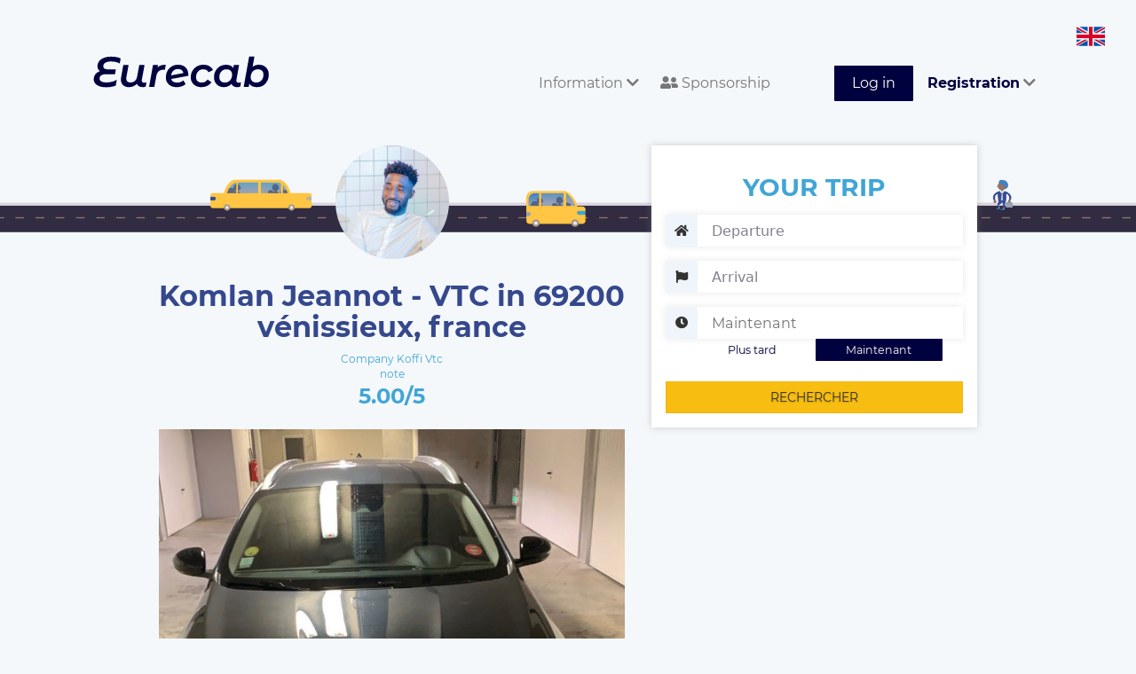

--- FILE ---
content_type: text/html; charset=UTF-8
request_url: https://www.eurecab.com/en/annonce/koffi-vtc
body_size: 7352
content:
<!DOCTYPE html>
<html lang="en" class="no-js">
<head>


    <!-- Google tag (gtag.js) --> 
    <script async src="https://www.googletagmanager.com/gtag/js?id=G-RLLG5FD3H6"></script> <script> window.dataLayer = window.dataLayer || []; function gtag(){dataLayer.push(arguments);} gtag('js', new Date()); gtag('config', 'G-RLLG5FD3H6'); </script>
    <!-- Google tag (gtag.js) end -->

    
    <script type="text/javascript" charset="UTF-8" src="//cdn.cookie-script.com/s/189a08d42058454cd76f329218eb6beb.js"></script>

    <meta charset="utf-8">
    <meta http-equiv="X-UA-Compatible" content="IE=edge">
    <meta name="viewport" content="width=device-width, initial-scale=1">

        <title>
        Komlan Jeannot - VTC in 69200 vénissieux, france
    </title>
    <meta name="description" content="Book your Private Chauffeur Koffi Vtc in 69200 Vénissieux, France and surroundings. Noted company 5.00 / 5 with 10 Verified Customer Reviews. Professional Drivers and Impeccable Vehicles. The price is fixed at the reservation and without surprise. 10% discount on your first race with code ZSTMLJ." />
    <meta name="keywords" content="Taxi, VTC, Koffi Vtc, 69200 Vénissieux, France, booking" />

    <meta property="og:url" content="https://www.eurecab.com/en/annonce/koffi-vtc" />
    <meta property="og:type" content="website" />
    <meta property="og:title" content="Komlan Jeannot - VTC in 69200 vénissieux, france" />
    <meta property="og:description" content="Book your Private Chauffeur Koffi Vtc in 69200 Vénissieux, France and surroundings. Noted company 5.00 / 5 with 10 Verified Customer Reviews. Professional Drivers and Impeccable Vehicles. The price is fixed at the reservation and without surprise. 10% discount on your first race with code ZSTMLJ." />
    <meta property="og:image:secure_url" content="https://www.eurecab.com/storage/members/pictures/202209/294129/profile-294129-small.jpeg?t=1687468410" />

<!-- .ico -->
    <link rel="shortcut icon" href="https://www.eurecab.com/images/logo/favicon.ico?v=3"/>
    <link rel="icon" href="https://www.eurecab.com/images/logo/favicon.ico?v=3"/>

    <link href="https://www.eurecab.com/assets/bootstrap/css/bootstrap.min.css" rel="stylesheet">
<!--    <link rel="stylesheet" href="//maxcdn.bootstrapcdn.com/font-awesome/4.3.0/css/font-awesome.min.css"> -->

    <!-- fonts -->
    <link href='https://fonts.googleapis.com/css?family=Quicksand:400,700|Open+Sans:400italic,600italic,700italic,400,600,700'
          rel='stylesheet' type='text/css'>

    <script>
      !function (f, b, e, v, n, t, s) {
        if (f.fbq) return;
        n = f.fbq = function () {
          n.callMethod ?
            n.callMethod.apply(n, arguments) : n.queue.push(arguments)
        };
        if (!f._fbq) f._fbq = n;
        n.push = n;
        n.loaded = !0;
        n.version = '2.0';
        n.queue = [];
        t = b.createElement(e);
        t.async = !0;
        t.src = v;
        s = b.getElementsByTagName(e)[0];
        s.parentNode.insertBefore(t, s)
      }(window, document, 'script', 'https://connect.facebook.net/en_US/fbevents.js');
      fbq('init', "246963072385715");
      fbq('track', 'PageView');
    </script>

    <script>
    (function (i, s, o, g, r, a, m) {
      i['GoogleAnalyticsObject'] = r;
      i[r] = i[r] || function () {
        (i[r].q = i[r].q || []).push(arguments)
      }, i[r].l = 1 * new Date();
      a = s.createElement(o),
        m = s.getElementsByTagName(o)[0];
      a.async = 1;
      a.src = g;
      m.parentNode.insertBefore(a, m)
    })(window, document, 'script', '//www.google-analytics.com/analytics.js', 'ga');

    ga('create', 'UA-54791403-1', 'auto');
    ga('send', 'pageview');
    ga('require', 'ecommerce');
    </script>

        
    <noscript>
        <img height="1" width="1" style="display:none" alt="facebook_pixel"
                   src="https://www.facebook.com/tr?id=246963072385715&ev=PageView&noscript=1"/>
    </noscript>

	<link href="/css/main.css?id=1928139f4f06bba441be" rel="stylesheet">

	    <link href="https://www.eurecab.com/assets/bootstrap/css/bootstrap-datetimepicker.min.css" rel="stylesheet">

    <script>
        let a = 'json';
    </script>

    <script type="application/ld+json">
    {
        "@context": "http://schema.org/",
        "@type": "TaxiService",
        "provider": {
            "@type": "LocalBusiness",
            "name": "Koffi Vtc",
            "image": "https://www.eurecab.com/storage/members/pictures/202209/294129/profile-294129-large.jpeg?t=1687468410",
            "address": "69200 Vénissieux, France",
            "priceRange": "10",
            "telephone": "+33100000000",
            "areaServed": {
                "@type": "City",
                "name": "69200 Vénissieux, France"
            },
            "location": {
                "@type": "Place",
                "geo": {
                    "@type": "GeoCircle",
                    "geoMidpoint": {
                        "@type": "GeoCoordinates",
                        "latitude": "45.699594",
                        "longitude": "4.8844649"
                    },
                    "geoRadius": "50"
                }
            }        },
        "aggregateRating": {
            "@type": "AggregateRating",
            "ratingValue": "5.00",
            "reviewCount": "10"
        }
            }
    </script>


    <script>
      fbq('track', 'ViewContent', {
        content_name: 'ad_koffi-vtc'
      });
    </script>
    <!-- DO NOT MODIFY -->
    <!-- End Facebook Pixel Code -->


<!-- favicons -->
    <link rel="apple-touch-icon" sizes="180x180" href="/images/logo/favicons/apple-touch-icon.png?v=3">
    <link rel="icon" type="image/png" sizes="32x32" href="/images/logo/favicons/favicon-32x32.png?v=3">
    <link rel="icon" type="image/png" sizes="16x16" href="/images/logo/favicons/favicon-16x16.png?v=3">
    <link rel="manifest" href="/images/logo/favicons/site.webmanifest?v=3">
    <link rel="mask-icon" href="/images/logo/favicons/safari-pinned-tab.svg?v=3" color="#5bbad5">
    <link rel="shortcut icon" href="/images/logo/favicons/favicon.ico?v=3">
    <meta name="msapplication-TileColor" content="#da532c">
    <meta name="msapplication-config" content="/images/logo/favicons/browserconfig.xml?v=3">
    <meta name="theme-color" content="#00013f">

    <link href="https://www.eurecab.com/assets/css/front.extra.css" rel="stylesheet">
    <style>
            </style>

    <!-- Google Tag Manager -->
    <script>(function (w, d, s, l, i) {
            w[l] = w[l] || [];
            w[l].push({
                'gtm.start': new Date().getTime(), event: 'gtm.js'
            });
            var f = d.getElementsByTagName(s)[0],
                j = d.createElement(s), dl = l != 'dataLayer' ? '&l=' + l : '';
            j.async = true;
            j.src =
                'https://www.googletagmanager.com/gtm.js?id=' + i + dl;
            f.parentNode.insertBefore(j, f);
        })(window, document, 'script', 'dataLayer', 'GTM-TKTSXHG');</script>
    <!-- End Google Tag Manager -->

    <noscript>
        <iframe src="https://www.googletagmanager.com/ns.html?id=GTM-TKTSXHG"
                height="0" width="0" style="display:none;visibility:hidden"></iframe>
    </noscript>
    <!-- End Google Tag Manager (noscript) -->

    <script type="application/ld+json">{
        "@context": "http://schema.org",
        "@type": "Organization",
        "additionalType": "http://www.productontology.org/id/Taxicab",
        "name": "Eurecab",
        "logo": "http://www.eurecab.com/favicon.ico",
        "url": "https://www.eurecab.com",
        "sameAs": [
            "https://www.facebook.com/EURECAB/",
            "https://twitter.com/Eurecabfr"
        ],
        "contactPoint": {
            "@type": "ContactPoint",
            "telephone": "+33100000000",
            "contactType": "Customer Service",
            "email": "contact@eurecab.com",
            "contactOption": "TollFree",
            "areaServed": "France",
            "availableLanguage": "English,French"
        },
        "address": {
            "@type": "PostalAddress",
            "addressCountry": "France",
            "addressLocality": "Paris",
            "addressRegion": null,
            "postalCode": "75011",
            "streetAddress": "100 rue de la Folie Méricourt"
        }
    }</script>
</head>

<body>

	<div class="wrapper">
		<!--
................................................................................
	Front header
................................................................................
-->
<!--
................................................................................
	Admin bar
................................................................................
-->

<nav class="navbar header navbar-default">
    <div class="header-container container-fluid">
        <div class="navbar-header">
            <button type="button" class="navbar-toggle collapsed" data-toggle="collapse"
                    data-target="#bs-example-navbar-collapse-1" aria-expanded="false">
                <span class="sr-only">Toggle navigation</span>
                <span class="icon-bar"></span>
                <span class="icon-bar"></span>
                <span class="icon-bar"></span>
            </button>
            <a class="navbar-brand header-logo" href="/">
                <div class="header-logo__comp">
                    <img class="header-logo__letters" alt="eurecab logo text" src="https://www.eurecab.com/images/logo/full_blue.svg"/>
                </div>
            </a>
            <div class="menu-language">
                <img alt="Icone pays en" class="language-icon"
                     src="https://www.eurecab.com/assets/img/flags/en.svg">
                <div class="submenu-language">
                                            <a class="submenu-item" rel="alternate" hreflang="en"
                           href="https://www.eurecab.com/en/annonce/koffi-vtc">
                            <img src="https://www.eurecab.com/assets/img/flags/en.svg"
                                 alt="Icone pays English" class="language-icon">
                            <span class="spacer"></span>
                            <span>English</span>
                        </a>
                                            <a class="submenu-item" rel="alternate" hreflang="fr"
                           href="https://www.eurecab.com/fr/annonce/koffi-vtc">
                            <img src="https://www.eurecab.com/assets/img/flags/fr.svg"
                                 alt="Icone pays Français" class="language-icon">
                            <span class="spacer"></span>
                            <span>Français</span>
                        </a>
                                    </div>
            </div>
        </div>

        <div class="collapse navbar-collapse" id="bs-example-navbar-collapse-1">
            <ul class="nav navbar-nav navbar-right">
                <li role="menuitem" class="dropdown">
                    <a href="#" class="header-link dropdown-toggle" data-toggle="dropdown" aria-expanded="true">
                        Information <i class="fa fa-chevron-down"></i>
                    </a>
                    <ul role="menu" class="dropdown-menu">
                        <li role="menuitem">
                            <a href="https://www.eurecab.com/en/cities">
                                Cities served
                            </a>

                            <span class="hr-menu-item"></span>

                            <a class=""
                               href="https://entreprise.eurecab.com">
                                Business Offer
                            </a>

                            <!-- <a href="http://blog.eurecab.com/nos-engagements">
                                Environmental Social Responsibility
                            </a> -->

                                                                                                                                                            <a href="https://www.eurecab.com/en/informations/les-vehicules">
                                        Vehicles
                                    </a>
                                                                                                                                <a href="https://www.eurecab.com/en/informations/eurecab-dans-les-medias">
                                        Eurecab in the media
                                    </a>
                                                            
                            <span class="hr-menu-item"></span>

                                                            <a href="https://eure-cab.zendesk.com/hc/fr" aria-label="Aide"
                                   class="e2-footer-link" target="_blank" rel="noopener">
                                    Help / Contact
                                </a>
                                                    </li>
                    </ul>
                </li>

                <li role="menuitem">
                    <a href="https://eurecab.page.link/Co5h" class="header-link">
                        <i class="fas fa-user-friends"></i>
                        Sponsorship
                    </a>
                </li>

                
                                    <li role="menuitem">
                        <a class="header-link header-link-button btn btn-success" href="https://www.eurecab.com/en/auth/login">
                            Log in
                        </a>
                    </li>

                    <li role="menuitem" class="dropdown">
                        <a href="#" class="header-link dropdown-toggle" data-toggle="dropdown" aria-expanded="true">
                            <strong>Registration</strong>
                            <i class="fa fa-chevron-down"></i>
                        </a>
                        <ul role="menu" class="dropdown-menu">
                            <li role="menuitem">
                                <a href="https://www.eurecab.com/en/auth/register">
                                    <strong>You&#039;re a passenger</strong>
                                </a>
                            </li>
                            <li role="menuitem">
                                <a href="https://www.eurecab.com/en/driver/signup">
                                    <strong>You&#039;re a driver</strong>
                                </a>
                            </li>
                        </ul>
                    </li>
                            </ul>
        </div>
    </div>
</nav>
<div class="posthead"></div>
		<!--
................................................................................
	User message
................................................................................
-->



		
    <div class="e2-section" id="app">
        <div class="driver-background"></div>
        <div class="e2-section-content driver">
            <div class="e2-section-left col-md-7">
                <div class="driver-header">
                    <div class="driver-avatar">
                        <img src="https://www.eurecab.com/storage/members/pictures/202209/294129/profile-294129-large.jpeg?t=1687468410"
                             class="driver-avatar__image" alt="Photo de profil pour le VTC Koffi Vtc à 69200 Vénissieux, France">
                    </div>
                    <div class="driver-name">
                        <h1 class="driver-name__head">
                            Komlan Jeannot - VTC in 69200 vénissieux, france
                        </h1>
                    </div>
                    <div class="driver-grade">
                                                    <div class="driver-grade__label">
                                Company Koffi Vtc
                            </div>
                                                                            <div class="driver-grade__label">note</div>
                            <div class="driver-grade__number">5.00/5</div>
                                            </div>
                </div>
            </div>

            <app-ad-search action="https://www.eurecab.com/en/annonce/koffi-vtc"
                           :auth=" {} "
                           :result="JSON.parse('{&quot;searched&quot;:false}')"
                           from=""
                           to=""
                           dt=""
                           ad="12138"></app-ad-search>

            <form id="bookingForm" class="formBooking" method="post" action="https://www.eurecab.com/en/booking">
            </form>

                            <div class="e2-section-left col-md-7" style="margin-top: 20px">
                    <app-carousel target=".pic"></app-carousel>

                                            <div class="hidden pic"
                             data-legend=""
                             data-path="https://www.eurecab.com/storage/members/pictures/202209/294129/cover-294129-859feccf-4d40-41b6-b2ad-c7877f2d157a-original.jpeg?t=1663767496"></div>
                                            <div class="hidden pic"
                             data-legend=""
                             data-path="https://www.eurecab.com/storage/members/pictures/202209/294129/cover-294129-14cfa2a8-d28d-4c1f-ad1d-cb94e7ef8bb4-original.jpeg?t=1663767765"></div>
                                            <div class="hidden pic"
                             data-legend=""
                             data-path="https://www.eurecab.com/storage/members/pictures/202209/294129/cover-294129-37d25e07-94fa-4b14-bf99-9eeab364629c-original.jpeg?t=1663767854"></div>
                                            <div class="hidden pic"
                             data-legend=""
                             data-path="https://www.eurecab.com/storage/members/pictures/202209/294129/cover-294129-e32a81d9-225e-47ad-885f-0ac1d591469d-original.jpeg?t=1663767940"></div>
                                    </div>
                        <div class="e2-section-left col-md-7">
                <h2 class="h2-little">
                    About Koffi Vtc, your VTC in 69200 vénissieux, france
                </h2>
                <div class="driver-bio">
                                    <p>Je suis chauffeur Vtc depuis 2016 je suis de la région lyonnaise je parle anglais je connais très bien la ville et la région Rhône Alpes je parle couramment Anglais 
Je suis à votre service et disponible tout le temps</p>
                                </div>
                <hr class="separator"/>
                                <div class="driver-vehicles">
                    <h2 class="cyan bold">
                        Available vehicles:
                    <div class="clearfix"></div>
                    </h2>
                                            <div class="driver-vehicles__item">
                            <span class="driver-vehicles__gamme">Economique</span>
                            <span class="driver-vehicles__model" data-toggle="tooltip" data-placement="top"
                                  title="Renault megane Estate">Renault megane Estate</span>
                            <span class="driver-vehicles__features">
                                <span class="driver-vehicles__seats">4</span>
                                Seats
                                <span class="driver-vehicles__bagages">4</span>
                                Luggages
                            </span>
                        </div>
                                    </div>
                <hr class="separator"/>
                <div class="driver-services">
                    <h2 class="bold cyan">Services:</h2>
                    <span class="driver-services__list">
                                                    <span class="driver-services__item">
                                <i class="fa fa-child cyan"></i> Car seat
                            </span>
                                                                                                                                <span class="driver-services__item">
                                <i class="fa fa-wifi cyan"></i> Wi-Fi
                            </span>
                        
                                            </span>
                                                        </div>
                <hr class="separator"/>

                <div class="driver-localities">
                    <h2 class="cyan bold">
                        Other carriers in the region
                    </h2>
                    <p>
                                                    <a href="https://www.eurecab.com/en/annonce/oh-my-vtc">
                                Oh my VTC,                             </a>
                                                    <a href="https://www.eurecab.com/en/annonce/charreton-christian">
                                Charreton Christian,                             </a>
                                                    <a href="https://www.eurecab.com/en/annonce/f-a-vtc">
                                F A vtc,                             </a>
                                                    <a href="https://www.eurecab.com/en/annonce/j2y-negoce">
                                J2Y NEGOCE,                             </a>
                                                    <a href="https://www.eurecab.com/en/annonce/top-gones-driver">
                                Top Gones Driver,                             </a>
                                                    <a href="https://www.eurecab.com/en/annonce/guillaume-vtc">
                                Guillaume vtc,                             </a>
                                                    <a href="https://www.eurecab.com/en/annonce/aryana-vtc">
                                ARYANA VTC,                             </a>
                                                    <a href="https://www.eurecab.com/en/annonce/transports-bdp">
                                TRANSPORTS BDP,                             </a>
                                                    <a href="https://www.eurecab.com/en/annonce/myvtcity">
                                Myvtcity,                             </a>
                                                    <a href="https://www.eurecab.com/en/annonce/vtc-lyon-chauffeur-prive">
                                VTC LYON chauffeur privé,                             </a>
                                                    <a href="https://www.eurecab.com/en/annonce/my-vtc">
                                my vtc ,                             </a>
                                                    <a href="https://www.eurecab.com/en/annonce/easy-lyon-vtc">
                                Easy Lyon Vtc                            </a>
                                            </p>
                </div>
                <hr class="separator"/>

                <div id="comments" class="driver-reviews">
                    <p>
                        <h2 class="cyan bold">Customers&#039; opinion </h2>
                        (<span class="result-stars">
                            <i class="fa fa-star star-gold"></i>
                            <span class="result-stars__tag">
                                5.00 / 5
                                -
                                10 reviews
                            </span>
                        </span>)
                        <!--span class="pull-right driver-reviews__header">Trier par : <a href="#" class="driver-reviews__sort">Pertinence</a></span-->
                    </p>
                    <div class="driver-reviews__item">
        <div class="result-stars">
                            <i class="fa fa-star star-gold"></i>
                            <i class="fa fa-star star-gold"></i>
                            <i class="fa fa-star star-gold"></i>
                            <i class="fa fa-star star-gold"></i>
                            <i class="fa fa-star star-gold"></i>
                    </div>
        <p class="driver-reviews__name">Deborah T.
            <small class="driver-reviews__date">August 16, 2023</small>
        </p>
                    <p class="driver-reviews__content">Ponctuel, aimable, serviable, Top!!! Je recommande</p>
            </div>
    <hr class="separator">
    <div class="driver-reviews__item">
        <div class="result-stars">
                            <i class="fa fa-star star-gold"></i>
                            <i class="fa fa-star star-gold"></i>
                            <i class="fa fa-star star-gold"></i>
                            <i class="fa fa-star star-gold"></i>
                            <i class="fa fa-star star-gold"></i>
                    </div>
        <p class="driver-reviews__name">Stefania  C.
            <small class="driver-reviews__date">July 23, 2023</small>
        </p>
                    <p class="driver-reviews__content">Chauffeur très gentil et ponctuel</p>
            </div>
    <hr class="separator">
    <div class="driver-reviews__item">
        <div class="result-stars">
                            <i class="fa fa-star star-gold"></i>
                            <i class="fa fa-star star-gold"></i>
                            <i class="fa fa-star star-gold"></i>
                            <i class="fa fa-star star-gold"></i>
                            <i class="fa fa-star star-gold"></i>
                    </div>
        <p class="driver-reviews__name">Malika M.
            <small class="driver-reviews__date">July 16, 2023</small>
        </p>
                    <p class="driver-reviews__content">personne très aimable sympathique ponctuel, voiture propre.je renouvellerai sans hésiter.</p>
            </div>
    <hr class="separator">
    <div class="driver-reviews__item">
        <div class="result-stars">
                            <i class="fa fa-star star-gold"></i>
                            <i class="fa fa-star star-gold"></i>
                            <i class="fa fa-star star-gold"></i>
                            <i class="fa fa-star star-gold"></i>
                            <i class="fa fa-star star-gold"></i>
                    </div>
        <p class="driver-reviews__name">Aimée S.
            <small class="driver-reviews__date">June 23, 2023</small>
        </p>
            </div>
    <hr class="separator">
    <div class="driver-reviews__item">
        <div class="result-stars">
                            <i class="fa fa-star star-gold"></i>
                            <i class="fa fa-star star-gold"></i>
                            <i class="fa fa-star star-gold"></i>
                            <i class="fa fa-star star-gold"></i>
                            <i class="fa fa-star star-gold"></i>
                    </div>
        <p class="driver-reviews__name">Siboni T.
            <small class="driver-reviews__date">June 16, 2023</small>
        </p>
                    <p class="driver-reviews__content">Très bonne conduite et personne très agréable. Parfait, je recommande.</p>
            </div>
    <hr class="separator">
    <div class="driver-reviews__item">
        <div class="result-stars">
                            <i class="fa fa-star star-gold"></i>
                            <i class="fa fa-star star-gold"></i>
                            <i class="fa fa-star star-gold"></i>
                            <i class="fa fa-star star-gold"></i>
                            <i class="fa fa-star star-gold"></i>
                    </div>
        <p class="driver-reviews__name">Sophie L.
            <small class="driver-reviews__date">June 1, 2023</small>
        </p>
                    <p class="driver-reviews__content">Notre chauffeur était parfait ! Ponctuel, il a conduit de manière très agréable et nous a permis de rentrer rapidement à notre hôtel malgré les bouchons au Groupama Stadium. Nous avons également pu discuter avec lui, bref Kofi (désolée si je me trompe dans l&#039;orthographe) est une personne charmante. Je le recommande vivement.</p>
            </div>
    <hr class="separator">
    <div class="driver-reviews__item">
        <div class="result-stars">
                            <i class="fa fa-star star-gold"></i>
                            <i class="fa fa-star star-gold"></i>
                            <i class="fa fa-star star-gold"></i>
                            <i class="fa fa-star star-gold"></i>
                            <i class="fa fa-star star-gold"></i>
                    </div>
        <p class="driver-reviews__name">Jessica L.
            <small class="driver-reviews__date">April 24, 2023</small>
        </p>
                    <p class="driver-reviews__content">Chauffeur trop trop gentil je n&#039;ai pas vue passer le temps merci beaucoup ☺️</p>
            </div>
    <hr class="separator">
    <div class="driver-reviews__item">
        <div class="result-stars">
                            <i class="fa fa-star star-gold"></i>
                            <i class="fa fa-star star-gold"></i>
                            <i class="fa fa-star star-gold"></i>
                            <i class="fa fa-star star-gold"></i>
                            <i class="fa fa-star star-gold"></i>
                    </div>
        <p class="driver-reviews__name">Philippe G.
            <small class="driver-reviews__date">April 19, 2023</small>
        </p>
                    <p class="driver-reviews__content">Très très bien</p>
            </div>
    <hr class="separator">
    <div class="driver-reviews__item">
        <div class="result-stars">
                            <i class="fa fa-star star-gold"></i>
                            <i class="fa fa-star star-gold"></i>
                            <i class="fa fa-star star-gold"></i>
                            <i class="fa fa-star star-gold"></i>
                            <i class="fa fa-star star-gold"></i>
                    </div>
        <p class="driver-reviews__name">Stefania  C.
            <small class="driver-reviews__date">April 16, 2023</small>
        </p>
                    <p class="driver-reviews__content">Chauffeur professionnel, très cordiale</p>
            </div>
    <hr class="separator">
    <div class="driver-reviews__item">
        <div class="result-stars">
                            <i class="fa fa-star star-gold"></i>
                            <i class="fa fa-star star-gold"></i>
                            <i class="fa fa-star star-gold"></i>
                            <i class="fa fa-star star-gold"></i>
                            <i class="fa fa-star star-gold"></i>
                    </div>
        <p class="driver-reviews__name">Audrey Claire B.
            <small class="driver-reviews__date">April 14, 2023</small>
        </p>
                    <p class="driver-reviews__content">Chauffeur ponctuel, sympathique. Conduite impeccable. Je recommande</p>
            </div>
    <hr class="separator">
                    <div id="comment_loader" style="display: none">
                        <div class="spinner">
                            <div class="rect1"></div>
                            <div class="rect2"></div>
                            <div class="rect3"></div>
                            <div class="rect4"></div>
                            <div class="rect5"></div>
                            <div class="rect6"></div>
                            <div class="rect7"></div>
                        </div>
                    </div>
                </div>
                <a href="#" class="cyan bold" id="comment_more">More comments</a>
            </div>
            <div class="clearfix"></div>
        </div>
    </div>
    <div class="push-xl"></div>
					<div class="e2-footer">
        <div class="e2-section container-fluid">
        <div class="e2-footer-nav col-sm-3">
            <h3 class="e2-footer-title">MORE ABOUT OUR SERVICES</h3>
            <a href="http://entreprise.eurecab.com" class="e2-footer-link">
                Business Offer
            </a>
            <a href="https://eure-cab.zendesk.com/hc/fr/categories/12474849318802-Pour-les-clients" class="e2-footer-link"
                target="_blank" rel="noopener">FAQ clients</a>
            <a href="https://eure-cab.zendesk.com/hc/fr/categories/12474854725906-Pour-les-partenaires-chauffeurs"
                class="e2-footer-link" target="_blank" rel="noopener">FAQ Driver</a>
            
                                    <a href="https://www.eurecab.com/en/cities/taxi-paris" class="e2-footer-link">
                Taxi Paris
            </a>
                                                                                    <a href="/files/eurecab_cgu_client.pdf" class="e2-footer-link"> Terms of Uses </a>
            
            <div class="rating-badge">
                <g:ratingbadge merchant_id=132913459></g:ratingbadge>
            </div>
        </div>
        <div class="e2-footer-nav col-sm-3">
            <h3 class="e2-footer-title">L'entreprise</h3>
            <a href="http://blog.eurecab.com/qui-sommes-nous" class="e2-footer-link">Qui sommes-nous ?</a>
            <a href="http://blog.eurecab.com/nos-engagements" class="e2-footer-link">
                Environmental Social Responsibility
            </a>
            <a href="/cdn-cgi/l/email-protection#3e5d51504a5f5d4a7e5b4b4c5b5d5f5c105d5153" class="e2-footer-link">Rejoignez l'équipe</a>
            
            <a href="https://www.eurecab.com/en/informations/eurecab-dans-les-medias" class="e2-footer-link">Press</a>

            <h3 class="e2-footer-title">Contact</h3>
            <a href="https://www.facebook.com/Eurecab" aria-label="Facebook" class="e2-footer-link inline">
                <i class="fab fa-facebook-square fa-2x"></i>
            </a>
            <a href="https://twitter.com/Eurecabfr" aria-label="Twitter" class="e2-footer-link inline">
                <i class="fab fa-twitter fa-2x"></i>
            </a>

                            <a href="https://eure-cab.zendesk.com/hc/fr" aria-label="Contact"
                   class="e2-footer-link" target="_blank" rel="noopener">
                    Contactez nous
                </a>
                    </div>
        <div class="e2-footer-nav col-sm-2">
            <h3 class="e2-footer-title">Cities</h3>
                                                            <a href="https://www.eurecab.com/en/cities/paris" class="e2-footer-link">
                Paris
            </a>
                                                <a href="https://www.eurecab.com/en/cities/bordeaux" class="e2-footer-link">
                Bordeaux
            </a>
                                </div>
        <div class="e2-footer-nav col-sm-4">
            <h3 class="e2-footer-title">Trajets aéroport</h3>
            <a href="/cities/paris/aeroport-roissy-cdg" class="e2-footer-link">Aéroport Roissy Charles de Gaulle</a>
            <a href="/cities/paris/aeroport-paris-orly" class="e2-footer-link">Aéroport Paris Orly</a>
            <a href="/cities/paris/aeroport-paris-beauvais-tille" class="e2-footer-link">Aéroport Beauvais Tillé</a>
            <a href="/cities/nice/aeroport-nice-cote-d-azur" class="e2-footer-link">Aéroport Nice côte d'Azur</a>
            <a href="/cities/lyon/aeroport-lyon-saint-exupery" class="e2-footer-link">Aéroport Lyon Saint-Exupéry</a>
            <a href="/cities/bordeaux/aeroport-bordeaux-merignac" class="e2-footer-link">Aéroport Bordeaux Mérignac</a>
            <a href="/cities/marseille/aeroport-marseille-provence" class="e2-footer-link">Aéroport Marseille
                Provence</a>
        </div>
        <div class="clearfix"></div>
    </div>
</div>
	</div>
<!-- Google Tag Manager (noscript) -->
<noscript>
    <iframe src="https://www.googletagmanager.com/ns.html?id=GTM-TKTSXHG" height="0" width="0"
            style="display:none;visibility:hidden"></iframe>
</noscript>
<!-- End Google Tag Manager (noscript) -->
<script data-cfasync="false" src="/cdn-cgi/scripts/5c5dd728/cloudflare-static/email-decode.min.js"></script><script src="https://www.eurecab.com/assets/js/vendor/modernizr-2.8.3.js"></script>

    <script src="/js/front.js?id=9ea63198288158d9c719"></script>

	
    <script type="text/javascript" src="https://www.eurecab.com/assets/js/eurecab/ad_public_blade.js?v=1.0" id="AdPublicBlade"
            data-company="Koffi Vtc"
            data-vote-count="10"
            data-vote-average="5.00"
            data-locality="69200 Vénissieux, France"
            data-ad-id="12138"></script>

    <!-- rich snippet to display stars with google search results -->
    <style type="text/css">
        #map-canvas {
            height: 265px;
            margin: 0;
            padding: 0;
        }

        .pac-container {
            z-index: 10000 !important;
        }

        #msg-vote {
            display: none;
        }
    </style>



<script defer src="https://static.cloudflareinsights.com/beacon.min.js/vcd15cbe7772f49c399c6a5babf22c1241717689176015" integrity="sha512-ZpsOmlRQV6y907TI0dKBHq9Md29nnaEIPlkf84rnaERnq6zvWvPUqr2ft8M1aS28oN72PdrCzSjY4U6VaAw1EQ==" data-cf-beacon='{"version":"2024.11.0","token":"b0f284ae55d344ce970c7a3bb002a63d","r":1,"server_timing":{"name":{"cfCacheStatus":true,"cfEdge":true,"cfExtPri":true,"cfL4":true,"cfOrigin":true,"cfSpeedBrain":true},"location_startswith":null}}' crossorigin="anonymous"></script>
</body>
</html>
